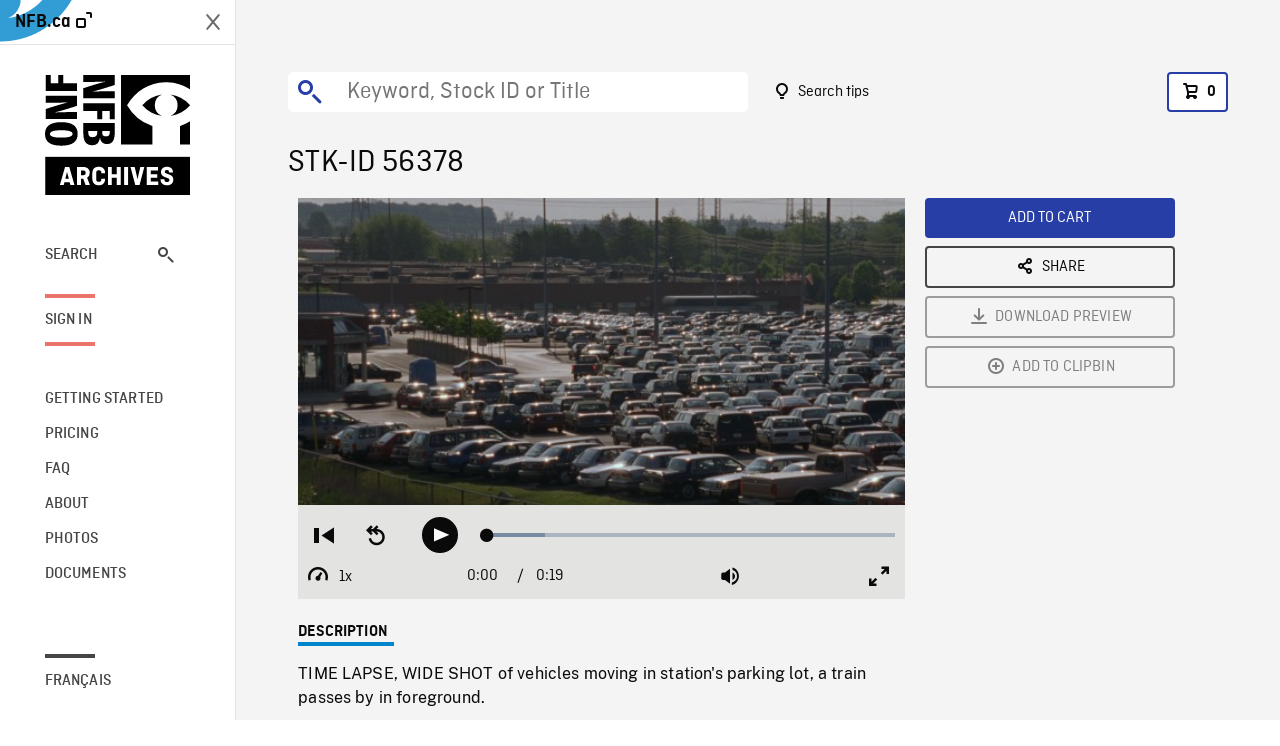

--- FILE ---
content_type: text/html; charset=utf-8
request_url: https://archives.nfb.ca/stockshot/56378/
body_size: 2772
content:


<!DOCTYPE html>
<html lang="en" class="brand-resize">
  <head>
    <!-- SEO Browser -->
    <meta charset="utf-8">
    <meta http-equiv="X-UA-Compatible" content="IE=edge">
    <meta name="viewport" content="width=device-width,initial-scale=1.0">

    <!-- SEO Robot -->
    <meta name="theme-color" content="#0085CA">
    <meta name="robots" content="index,follow">
    <meta name="googlebot" content="index,follow">

    
  





  <!-- SEO Title / Description / Alternate link -->
  <title>STK-ID 56378 - NFB Archives</title>
  <meta name="description" content=" TIME LAPSE, WIDE SHOT of vehicles moving in station&#x27;s parking lot, a train passes by in foreground." />
  <link rel="alternate" hreflang="fr" href="https://archives.onf.ca/plan/56378/" />

  <!-- Open Graph Share -->
  <meta property="og:title" content="STK-ID 56378">
  <meta property="og:description" content=" TIME LAPSE, WIDE SHOT of vehicles moving in station&#x27;s parking lot, a train passes by in foreground.">
  <meta property="og:site_name" content="NFB Archives">
  <meta property="og:locale" content="en">
  <meta property="og:type" content="website">
  
  <meta property="og:image" content="https://www3.nfb.ca/stk_hd_169/VI56332.000/FI16296.027/56378/VI56332.000_FI16296.027_56378_Thumbnails.jpg">
  

  <!-- Twitter Share -->
  <meta property="twitter:card'" content="summary_large_image">
  <meta property="twitter:title" content="STK-ID 56378">
  <meta property="twitter:description" content=" TIME LAPSE, WIDE SHOT of vehicles moving in station&#x27;s parking lot, a train passes by in foreground.">
  
  <meta property="twitter:image" content="https://www3.nfb.ca/stk_hd_169/VI56332.000/FI16296.027/56378/VI56332.000_FI16296.027_56378_Thumbnails.jpg">
  
  
  
  <meta name="google-site-verification" content="qDg4hGiuziyUtDG0mNfCghEatUmV7SKKQZw3bYbxy1Q" />
  




    <link href="/vue/css/chunk-vendors.a5d03586.css" rel="stylesheet"/>
	<link href="/vue/css/app.d83a5b3d.css" rel="stylesheet"/>
	<script defer="defer" src="/vue/js/chunk-vendors.08ed79bc0ad2f885.min.js"></script>
	<script defer="defer" src="/vue/js/app.d0589b7be1192aa6.min.js"></script>
	<script>window.GENERATED_BY_DJANGO = false</script>
	<link href="/vue/favicon.ico" rel="icon"/>

    <link href="https://dkyhanv6paotz.cloudfront.net/onfca-prod/archives/static/css/loader.0b12b3005727.css" rel="stylesheet">
    
<script type="application/ld+json">
  {
    "@context": "https://schema.org",
    "@type": "VideoObject",
    "name": "Postcards from Canada",
    "description": " TIME LAPSE, WIDE SHOT of vehicles moving in station\u0027s parking lot, a train passes by in foreground.",
    
    "thumbnailUrl": "https://www3.nfb.ca/stk_hd_169/VI56332.000/FI16296.027/56378/VI56332.000_FI16296.027_56378_Thumbnails.jpg",
    
    
    "duration": "PT0H0M22S",
    
    "contentUrl": "https://archives.nfb.ca/stockshots/videos/VI56332.000/FI16296.027/56378/VI56332.000_FI16296.027_56378_WorkingCopy.mov",
    "uploadDate": "1995"
  }
</script>

  </head>
  <body class="no-js forceScrollY">
    <div id="app">
      
<h1>STK-ID 56378</h1>
<video controls poster="https://www3.nfb.ca/stk_hd_169/VI56332.000/FI16296.027/56378/VI56332.000_FI16296.027_56378_Thumbnails.jpg">
  <source src="https://archives.nfb.ca/stockshots/videos/VI56332.000/FI16296.027/56378/VI56332.000_FI16296.027_56378_WorkingCopy.mov">
</video>

<p> TIME LAPSE, WIDE SHOT of vehicles moving in station&#x27;s parking lot, a train passes by in foreground.</p>
<h2>DETAILS</h2>
<dl>
  <dt>Excerpt from</dt>
  <dd>Postcards from Canada</dd>

  
  <dt>Location</dt>
  <dd>Pickering</dd>
  

  
  <dt>Year</dt>
  <dd>1995</dd>
  

  
  <dt>Collection</dt>
  <dd>National Film Board</dd>
  

  

  
  <dt>Available formats</dt>
  <dd>Digital Video Disk, HDCAM SR, Reel 35 mm</dd>
  

  
  <dt>Shooting format</dt>
  <dd>Super 35mm color neg</dd>
  

  
  <dt>Aspect ratio</dt>
  <dd>LETTERBOX, 16/9</dd>
  

  
  <dt>Available resolutions</dt>
  <dd>1920 x 1080</dd>
  
</dl>

    </div>

    
<div id="archives-loader">
  <div class="logo">
    <img src="https://dkyhanv6paotz.cloudfront.net/onfca-prod/archives/static/archives-logo-v.2ed2b7370d04.svg" />
  </div>
</div>
    

<script>
window.VUE_APP_META_I18N = {
  "suffix": " - NFB Archives",
  "default": {
    "title": "NFB Archives",
    "description": "Our extensive stock footage and photos collection spans a wealth of content from Canada and around the world. Need colour footage of World War II? Climate change in the Arctic? You’ve come to the right place.\u000ACapturing over a century of history, our files and film reels are impeccably preserved, allowing for custom transfers to any resolution: SD, HD, 4K, 8K, etc."
  },
  "stockshot": {
    "title": "STK-ID {id}"
  },
  "search": {
    "title": "Search",
    "description": "Find the perfect shot with the NFB Archives advanced search tool. You can search by keywords, location, date or specific shot ID, and select multiple filters to better narrow down your results."
  },
  "cart": {
    "title": "Cart",
    "description": "Add NFB Archives stock footage to your cart to start the ordering process."
  },
  "request_list": {
    "title": "Your licence requests",
    "description": "Access the request history of your NFB Archives stock footage orders."
  },
  "request_detail": {
    "title": "Request",
    "description": "Start the ordering process by filling out the NFB Archives order request form, and then sending it to our sales agents."
  },
  "clipbin_list": {
    "title": "Clipbins",
    "description": "View all your clipbins from the NFB Archives website, and manage your different stock footage projects."
  },
  "clipbin_detail": {
    "title": "Clipbin",
    "description": "Create a clipbin to manage a project and to organize your shots on the NFB Archives stock footage platform."
  },
  "calculator": {
    "title": "Pricing calculator",
    "description": "Use the NFB Archives calculator to estimate the per\u002Dsecond price of the desired licence rights of your next stock footage order."
  },
  "404": {
    "title": "404",
    "description": "The page you are trying to reach cannot be found. Contact NFB Archives to draw this error to our attention."
  }
}
</script>

    <script src="https://dkyhanv6paotz.cloudfront.net/onfca-prod/archives/static/js/loader.1015c52469a2.js"></script>
    

    <script>
      window.VUE_APP_GTM_ID = "GTM-NMCS2FB"
      window.VUE_APP_GTM_SECOND_ID = "GTM-NLQ6TKD"
      window.VUE_APP_THUMBNAIL_PATTERN = "https://dkyhanv6paotz.cloudfront.net/live/fit-in/{width}x{height}/{path}"
      window.VUE_APP_GTM_USER_ID = ""
      window.ARCHIVES_CLIENT_ID = "013331"
      
      window.GENERATED_BY_DJANGO = true
    </script>
  </body>
</html>
